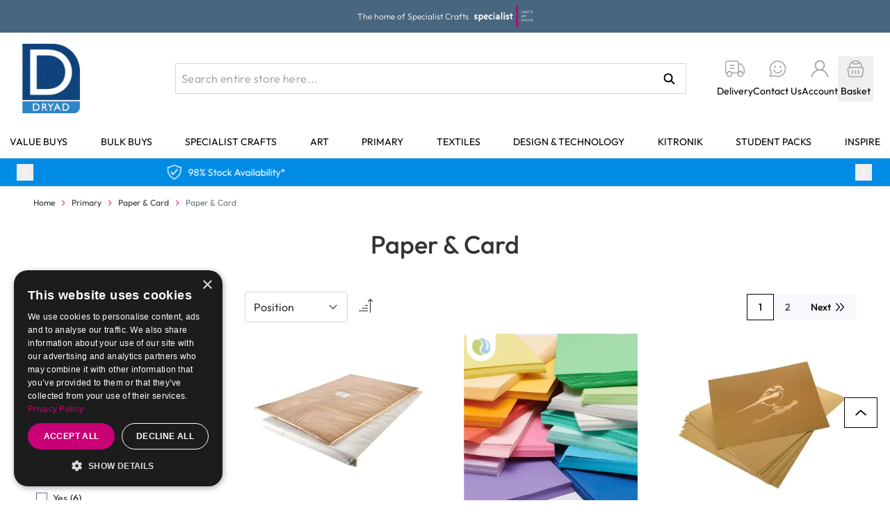

--- FILE ---
content_type: text/css
request_url: https://www.dryadeducation.com/media/styles.css
body_size: 3326
content:

.contact-index-index .fieldset{margin-bottom:20px}.contact-index-index .fieldset .legend{padding-bottom:0}.contact-info-number{display:block;font-size:36px;font-size:3.6rem;line-height:36px;font-weight:300}@media only screen and (max-width:767px){.contact-info-number{font-weight:300;margin-bottom:10px}}@media all and (min-width:768px),print{._rwd_width{min-width:0 !important;max-width:auto !important}._rwd_width_float{width:100% !important;float:none !important}.contact-index-index .fieldset .legend{border:none}.contact-index-index .column.main .widget.static.block{float:left;width:70%}.contact-info-number{margin-bottom:15px}.column:not(.sidebar-main) .form.contact,.column:not(.sidebar-additional) .form.contact{width:27%;float:right}}

.giftcard-mailed{background:#fedd16}.giftcard-mailed .content{position:static}.giftcard-mailed img{max-width:100% !important;margin-left:20px;position:absolute;z-index:0;bottom:0}.giftcard-virtual .content{left:0;top:0;width:65%}.giftcard-virtual img{position:absolute;z-index:0;bottom:0;right:0;max-width:100% !important}@media only screen and (max-width:767px){.giftcard-mailed,.giftcard-virtual{min-height:275px}.giftcard-virtual img{max-width:80% !important}}@media all and (min-width:768px),print{.giftcard-virtual,.giftcard-mailed{height:420px}.womens-erin{height:164px}.womens-erin .content{width:70%}.womens-erin .image{width:30%}}

.cms-index-index .page-title{position:absolute;width:1px;height:1px;margin:-1px;padding:0;overflow:hidden;clip:rect(0, 0, 0, 0);border:0}.widget .block-promo img{max-width:none}.block-promo{box-sizing:border-box;overflow:hidden;position:relative;display:block;width:100%;color:#333 !important}.block-promo:hover{text-decoration:none}.block-promo .content{display:block;box-sizing:border-box;position:absolute;z-index:1;overflow:hidden;padding:25px 35px 35px}.block-promo .title{display:block;font-weight:300;font-size:3.2rem;line-height:1.2;margin-bottom:15px}.block-promo .info{display:block;font-weight:300;font-size:2.2rem;margin-bottom:20px}.block-promo .more{font-size:1.6rem}.block-promo .icon.more{display:inline-block;text-decoration:none}.block-promo .icon.more:after{font-family:'luma-icons';content:'\e608';font-size:12px;line-height:inherit;color:inherit;overflow:hidden;speak:none;font-weight:normal;-webkit-font-smoothing:antialiased;display:inline-block;vertical-align:middle;text-align:center;margin:0 0 0 5px}.block-promo .button.more{font-size:1.8rem;background-image:none;background:#1979c3;padding:7px 15px;color:#fff;border:1px solid #1979c3;cursor:pointer;display:inline-block;font-family:'Helvetica Neue',Helvetica,Arial,sans-serif;font-size:1.4rem;font-weight:700;box-sizing:border-box;vertical-align:middle;border-radius:3px;text-decoration:none;padding:10px 15px}.block-promo .button.more:focus,.block-promo .button.more:active{background:#006bb4;border:1px solid #006bb4;color:#fff}.block-promo .button.more:hover{background:#006bb4;border:1px solid #006bb4;color:#fff}.block-promo .button.more.disabled,.block-promo .button.more[disabled],fieldset[disabled] .block-promo .button.more{cursor:default;pointer-events:none;opacity:.5}.block-promo .title+.button{margin-top:10px}.block-promo sup{top:-0.2em}.block-promo-2columns .content{padding:20px 25px}.womens-main .content,.womens-pants .content,.training-main .content,.training-erin .content,.sale-main .content,.sale-women .content,.mens-main .content,.mens-pants .content,.gear-main .content,.gear-equipment .content,.new-main .content,.new-eco .content,.home-main .content,.home-performance .content,.home-eco .content,.collection-eco .content,.collection-performance .content{background-color:rgba(255,255,255,0.9)}.sale-main,.mens-main,.gear-main,.womens-main{max-width:1080px}.sale-women,.sale-mens,.mens-pants,.womens-pants,.gear-fitnes,.gear-equipment,.new-performance,.new-eco{max-width:580px}.training-main,.training-erin,.collection-eco,.collection-performance,.home-main{max-width:1280px}.home-pants .content{top:0;left:0;width:80%}.home-pants .title{display:block;font-weight:600;font-family:Halvetica Neue,Helvetica,Arial,sans-serif;white-space:nowrap;margin-bottom:0}.home-t-shirts{background:#ffdd16}.home-erin{height:373px}.home-erin .content{top:0;right:0;width:60%}.home-performance{height:664px}.home-performance .content{top:25px;right:25px;left:25px}.home-eco{height:274px}.new-performance .icon.more{white-space:nowrap}.block-promo-hp .bg-white,.block-promo-hp .home-erin .content{padding:20px}.womens-erin{background:#f4f4f4}.womens-erin .content{padding:20px 35px}.training-main{height:372px}.training-main .title{margin-bottom:0;line-height:1.4}.training-main .title span{font-weight:600}.training-erin{height:214px}.training-erin .content{padding:15px;text-align:center}.training-erin .info{margin-bottom:0}.training-on-demand,.training-videos{color:#fff !important}.training-on-demand .content,.training-videos .content{position:static;text-align:center}.training-on-demand .icon.calendar,.training-videos .icon.calendar,.training-on-demand .icon.download,.training-videos .icon.download{margin-top:-10px;display:block;text-decoration:none}.training-on-demand .icon.calendar>span,.training-videos .icon.calendar>span,.training-on-demand .icon.download>span,.training-videos .icon.download>span{position:absolute;width:1px;height:1px;margin:-1px;padding:0;overflow:hidden;clip:rect(0, 0, 0, 0);border:0}.training-on-demand .icon.calendar:before,.training-videos .icon.calendar:before,.training-on-demand .icon.download:before,.training-videos .icon.download:before{font-family:'luma-icons';font-size:32px;line-height:inherit;color:inherit;overflow:hidden;speak:none;font-weight:normal;-webkit-font-smoothing:antialiased;display:inline-block;vertical-align:middle;text-align:center}.training-on-demand .icon.calendar:before,.training-videos .icon.calendar:before{content:'\e612'}.training-on-demand .icon.download:before,.training-videos .icon.download:before{content:'\e626'}.training-on-demand .icon.more,.training-videos .icon.more{position:absolute;left:0;right:0;bottom:25px}.training-on-demand .info,.training-videos .info{font-size:16px}.training-on-demand{background:#00ade2}.training-videos{background:#5a5e62}.sale-women,.sale-mens{height:372px}.sale-mens .content{top:0;right:0;width:60%}.sale-20-off .content,.sale-free-shipping .content,.sale-womens-t-shirts .content{padding:15px 20px}.sale-20-off{background:#f4f4f4}.sale-20-off .title{font-size:4rem;font-weight:700;white-space:nowrap}.sale-20-off img{position:absolute;z-index:0;bottom:0;right:0}.sale-20-off .content{width:75%;position:relative}.sale-free-shipping{background:#71b54e;color:#fff !important}.sale-free-shipping .content{position:static}.sale-free-shipping img{display:block;margin:0 auto 10px;max-width:100% !important}.sale-womens-t-shirts{background:#fedd16}.sale-womens-t-shirts .content{position:static}.sale-womens-t-shirts img{max-width:95% !important}.mens-main .content{width:45%}.womens-main,.home-main,.mens-main,.new-main,.sale-main,.gear-main{height:450px}.womens-t-shirts,.mens-t-shirts{background:#ffdd17}.womens-t-shirts img,.mens-t-shirts img{max-width:100% !important}.womens-t-shirts .content,.mens-t-shirts .content{position:static}.womens-pants,.mens-pants,.gear-fitnes,.gear-equipment,.new-performance,.new-eco{height:372px}.womens-pants .info span,.mens-pants .info span{display:block;font-size:4.4rem;font-family:Halvetica Neue,Helvetica,Arial,sans-serif;line-height:1.2;font-weight:600;white-space:nowrap}.womens-category-pants,.womens-category-tanks,.womens-category-shorts,.mens-category-tees,.mens-category-hoodies,.mens-category-shorts,.gear-category-bags,.gear-category-equipment,.gear-category-watches{background:#f4f4f4;min-height:170px}.womens-category-pants img,.womens-category-tanks img,.womens-category-shorts img,.mens-category-tees img,.mens-category-hoodies img,.mens-category-shorts img,.gear-category-bags img,.gear-category-equipment img,.gear-category-watches img{max-width:100% !important;position:absolute;z-index:0;top:0;right:0;left:60%}.womens-category-pants .content,.womens-category-tanks .content,.womens-category-shorts .content,.mens-category-tees .content,.mens-category-hoodies .content,.mens-category-shorts .content,.gear-category-bags .content,.gear-category-equipment .content,.gear-category-watches .content{padding:20px 0 50px 20px !important;position:static;width:60%;z-index:1}.womens-category-pants .title,.womens-category-tanks .title,.womens-category-shorts .title,.mens-category-tees .title,.mens-category-hoodies .title,.mens-category-shorts .title,.gear-category-bags .title,.gear-category-equipment .title,.gear-category-watches .title,.womens-category-pants .info,.womens-category-tanks .info,.womens-category-shorts .info,.mens-category-tees .info,.mens-category-hoodies .info,.mens-category-shorts .info,.gear-category-bags .info,.gear-category-equipment .info,.gear-category-watches .info{font-size:1.8rem}.womens-category-pants .title,.womens-category-tanks .title,.womens-category-shorts .title,.mens-category-tees .title,.mens-category-hoodies .title,.mens-category-shorts .title,.gear-category-bags .title,.gear-category-equipment .title,.gear-category-watches .title{font-weight:400;margin-bottom:5px}.womens-category-pants .more,.womens-category-tanks .more,.womens-category-shorts .more,.mens-category-tees .more,.mens-category-hoodies .more,.mens-category-shorts .more,.gear-category-bags .more,.gear-category-equipment .more,.gear-category-watches .more{position:absolute;z-index:1;bottom:20px}.gear-fitnes .content,.new-performance .content{right:0;top:0;width:65%}.collection-eco,.collection-performance{height:200px}.collection-eco .content,.collection-performance .content{padding:15px;text-align:center}.collection-eco .info,.collection-performance .info{margin-bottom:0}.collection-erin{background:#f4f4f4}.collection-erin .content{padding:20px 35px}.content-heading{text-align:center;margin:10px 0 25px}.content-heading .title{margin:0 0 5px}.content-heading .info{margin-bottom:0}.categories-menu .title{text-transform:uppercase;margin-bottom:10px;display:block}.categories-menu a:link,.categories-menu a:visited,.categories-menu a:hover,.categories-menu a:active{color:#333}.categories-menu .items{margin-bottom:40px}.categories-menu .items:last-child{margin-bottom:0}.cms-content-important{display:block;background:#f5f5f5}.cms-content-important h2{margin-top:0}.cms-content table{border:none}.cms-content table>thead>tr>th,.cms-content table>tbody>tr>th,.cms-content table>tfoot>tr>th,.cms-content table>thead>tr>td,.cms-content table>tbody>tr>td,.cms-content table>tfoot>tr>td{border:none}.cms-content table>thead>tr>th,.cms-content table>thead>tr>td{border-bottom:1px solid #d1d1d1}.cms-content table>tbody>tr:nth-child(even)>td,.cms-content table>tbody>tr:nth-child(even)>th{background:#f7f7f7}.cms-content table th{font-weight:400}.cms-content table td{font-weight:600}.cms-content .block .block-title{margin-bottom:15px}.cms-content .block .block-title>strong{display:none}.cms-content .block .box-title{display:inline-block;margin:0 0 15px}.cms-content .block .box-title>span{font-size:1.8rem;line-height:1.1;margin-top:1.5rem;margin-bottom:1rem;font-weight:300}.cms-content .block .block-content p:last-child{margin-bottom:0}@media only screen and (max-width:399px){.womens-pants img{width:250%;float:right;margin:-70px -140px 0 0}.mens-main img{margin-left:-180px}.training-main img,.gear-main img,.womens-main img{margin-left:-210px}.home-main img{margin-left:-310px}.sale-main img,.mens-pants img,.home-eco img{margin-left:-150px}.sale-mens img,.gear-fitnes img,.new-performance img{margin-left:-60px}.new-main img,.sale-women img,.training-erin img,.gear-equipment img{margin-left:-120px}.new-eco img{margin-left:-80px}.home-pants,.home-performance{height:580px}.home-pants img,.home-performance img{margin-left:-50px}}@media only screen and (max-width:767px){.blocks-promo{margin-left:-15px;margin-right:-15px}.block-promo{margin-bottom:8px}.block-promo .title{font-size:2.2rem}.block-promo .info{font-size:1.6rem;margin-bottom:10px}.block-promo .more{font-size:1.4rem}.block-promo .icon.more:after{font-size:1rem}.block-promo .button.more{font-size:1.2rem}.block-promo .content{padding:15px 20px 20px}.block-promo .button.more{padding:8px 12px}.home-pants{max-width:417px}.home-erin{max-width:426px}.home-performance{max-width:415px}.home-eco{max-width:858px}.home-pants,.home-performance{height:580px}.womens-main .content,.mens-main .content,.gear-main .content,.new-main .content,.home-main .content,.training-main .content,.sale-main .content{top:20px;right:0;width:65%}.training-main .title{font-size:2rem}.womens-erin .content,.collection-erin .content{position:static}.womens-erin img,.collection-erin img{display:block;margin:0 auto;max-width:75% !important}.sale-women .content{width:60%;bottom:20px;left:0}.sale-main .content{top:auto;bottom:20px}.sale-20-off{min-height:185px}.sale-20-off .title{font-size:4rem}.womens-category-pants .title,.womens-category-tanks .title,.womens-category-shorts .title,.mens-category-tees .title,.mens-category-hoodies .title,.mens-category-shorts .title,.gear-category-bags .title,.gear-category-equipment .title,.gear-category-watches .title{font-size:1.6rem}.womens-category-pants .info,.womens-category-tanks .info,.womens-category-shorts .info,.mens-category-tees .info,.mens-category-hoodies .info,.mens-category-shorts .info,.gear-category-bags .info,.gear-category-equipment .info,.gear-category-watches .info{font-size:1.4rem}.womens-pants .info span,.mens-pants .info span{font-size:4rem}.womens-pants .content,.mens-pants .content{max-width:220px;bottom:20px}.home-eco .content{width:65%;top:20px;right:0}.gear-fitnes .content,.new-performance .content,.home-erin .content{padding-top:30px}.gear-equipment .content,.new-eco .content{left:0;bottom:20px;max-width:220px}.training-erin .content{right:10px;bottom:10px;left:10px}.training-erin .title{margin-bottom:10px;font-size:1.8rem}.training-erin .info{font-size:1.2rem;margin-bottom:0}.training-on-demand .content,.training-videos .content{padding-top:25px;padding-bottom:45px}.home-pants img{position:absolute;z-index:0;bottom:-10px}.home-pants .title{font-size:4rem}.home-performance img{position:absolute;z-index:0;top:-20px}.womens-main .content,.training-main .content,.gear-main .content{top:auto;bottom:20px}.home-t-shirts .image{display:block;padding:20px 20px 0}.home-t-shirts img{max-width:100% !important}.home-t-shirts .content{position:static}.collection-eco .content,.collection-performance .content{right:10px;bottom:10px;left:10px}.collection-eco .title,.collection-performance .title{margin-bottom:10px;font-size:1.8rem}.collection-eco .info,.collection-performance .info{font-size:1.2rem}.collection-erin .title{font-size:1.8rem}.collection-erin .info{font-size:1.2rem}.content-heading .title{font-size:3rem}.content-heading .info{font-size:1.4rem}.cms-content-important{padding:15px;margin:0 -15px 15px}.cms-content table{margin:10px 0 0}.cms-content table thead th{font-size:1.1rem}.cms-content ul li{margin-bottom:5px}.cms-content .block .box{margin-bottom:30px}}@media all and (min-width:640px),print{.block-promo{margin-bottom:16px}.block-promo-wrapper:before,.block-promo-wrapper:after{content:"";display:table}.block-promo-wrapper:after{clear:both}.block-promo-wrapper .block-promo{float:left;border-right:16px solid #fff}.block-promo-2columns .block-promo{width:50%}.block-promo-3columns .block-promo{width:33.3%}.block-promo-2columns .block-promo:nth-child(2n),.block-promo-3columns .block-promo:nth-child(3n){border-right:0}}@media all and (min-width:768px),print{.block-promo-hp{margin:0 -8px}.block-promo-hp .block-promo{border-left:8px solid #fff;border-right:8px solid #fff}.block-promo-wrapper .home-performance{float:right}.home-pants,.home-erin,.home-performance{width:33.3%}.home-t-shirts,.home-eco{width:66.7%}.womens-main .content,.mens-main .content,.gear-main .content,.new-main .content,.home-main .content,.training-main .content,.sale-main .content{top:40px;right:40px;width:40%}.womens-t-shirts,.mens-t-shirts{height:372px}.womens-pants .content,.mens-pants .content{width:47%;left:20px;top:20px}.womens-erin,.home-t-shirts,.collection-erin{display:table}.womens-erin .content,.home-t-shirts .content,.collection-erin .content,.womens-erin .image,.home-t-shirts .image,.collection-erin .image{display:table-cell}.womens-erin .content,.home-t-shirts .content,.collection-erin .content{position:static}.womens-erin .image,.home-t-shirts .image,.collection-erin .image{vertical-align:bottom}.womens-erin img,.home-t-shirts img,.collection-erin img{float:right}.home-t-shirts{height:276px}.home-t-shirts .content{width:40%}.home-t-shirts .image{width:60%;vertical-align:middle;text-align:center;padding-left:10px}.home-t-shirts img{max-width:100% !important}.womens-category-pants,.womens-category-tanks,.womens-category-shorts,.mens-category-tees,.mens-category-hoodies,.mens-category-shorts,.gear-category-bags,.gear-category-equipment,.gear-category-watches{height:210px}.sale-women .content{width:50%;left:20px;bottom:20px}.sale-20-off .title{font-size:4.4rem}.sale-20-off .info{font-size:1.8rem}.sale-20-off,.sale-free-shipping,.sale-womens-t-shirts{height:205px}.sale-free-shipping .title{font-size:2.5rem}.sale-free-shipping .info{font-size:1.6rem}.sale-womens-t-shirts .title{font-size:2rem;margin-bottom:5px}.sale-womens-t-shirts .info{font-size:1.6rem;margin-bottom:5px}.home-eco .content{width:70%;top:45px;right:45px}.gear-equipment .content,.new-eco .content{left:20px;bottom:20px;width:60%}.new-eco .content{width:70%}.training-erin .content{width:73%;top:16px;bottom:16px;right:16px}.training-erin .info{font-size:1.6rem;display:block;padding:0 10%}.training-on-demand,.training-videos{height:208px}.home-pants{height:664px}.home-pants .title{font-size:44px !important;font-size:4.4rem !important;line-height:1.2}.collection-eco .content,.collection-performance .content{width:60%;top:16px;bottom:16px;left:50%;margin-left:-30%}.collection-eco .title,.collection-performance .title{font-size:4rem}.collection-eco .info,.collection-performance .info{font-size:2.2rem;display:block;padding:0 10%}.collection-erin{height:164px}.collection-erin .content{width:70%}.collection-erin .image{width:30%}.collection-erin .title{font-size:4rem}.collection-erin .info{font-size:2.2rem}.content-heading{position:relative}.content-heading:before{content:'';display:block;height:1px;width:100%;background:-moz-radial-gradient(center, ellipse cover, #fff 25%, #cecece 100%);background:-webkit-gradient(radial, center center, 0, center center, 100%, color-stop(25%, #fff), color-stop(100%, #cecece));background:-webkit-radial-gradient(center, ellipse cover, #fff 25%, #cecece 100%);background:-ms-radial-gradient(center, ellipse cover, #fff 25%, #cecece 100%);background:radial-gradient(ellipse at center, #fff 25%, #cecece 100%);position:absolute;top:50%;z-index:0}.content-heading .title,.content-heading .info{position:relative;z-index:1}.content-heading .title{font-size:3.8rem}.content-heading .info{font-size:1.8rem}.cms-content-important{font-size:2.2rem;font-weight:300;padding:20px;margin:0 0 35px -20px}.cms-content table{margin:40px 0 0}.cms-content ul li{margin-bottom:15px}.cms-content .block .block-content:before,.cms-content .block .block-content:after{content:"";display:table}.cms-content .block .block-content:after{clear:both}.cms-content .block .box{width:48%;margin-bottom:40px}.cms-content .block .box:nth-child(1){float:left;clear:left}.cms-content .block .box:nth-child(2){float:right}.cms-content .block .box:nth-child(2)+*{clear:both}.cms-content .block .box:nth-last-child(1),.cms-content .block .box:nth-last-child(2){margin-bottom:0}.privacy-policy-content{box-sizing:border-box;width:77.7%;float:right;padding-left:2%}.privacy-policy .block-collapsible-nav{box-sizing:border-box;width:22.3%;float:left}}


--- FILE ---
content_type: image/svg+xml
request_url: https://www.dryadeducation.com/static/version1769599102/frontend/DryadEducation/default/en_GB/images/dryad-cross.svg
body_size: -349
content:
<svg width="32" height="32" viewBox="0 0 32 32" fill="none" xmlns="http://www.w3.org/2000/svg">
<path d="M25.1687 27.2001L16.007 18.0299L6.84534 27.2001L4.7998 25.1558L13.9759 16L4.7998 6.84426L6.84534 4.80005L16.007 13.9702L25.1687 4.81445L27.1998 6.84426L18.0381 16L27.1998 25.1558L25.1687 27.2001Z" fill="#00417F"/>
</svg>
